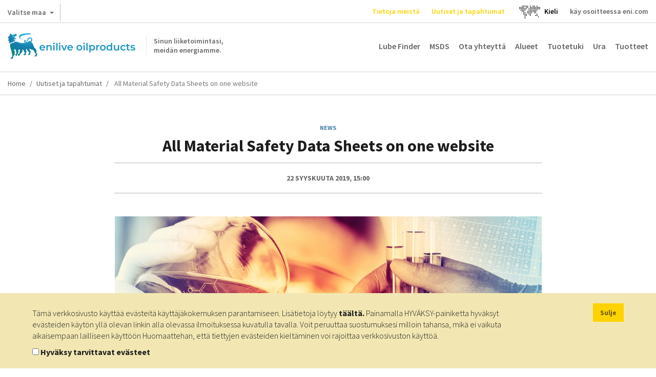

--- FILE ---
content_type: text/html; charset=UTF-8
request_url: https://oilproducts.eni.com/fi_FI/Uutiset-ja-tapahtumat/all-material-safety-data-sheets-on-one-website
body_size: 8938
content:

<!DOCTYPE html>
<html lang="fi">
    <head>
    	<meta http-equiv="content-language" content="fi-fi" />
	    <meta name="viewport" content="user-scalable=no, initial-scale=1, width=device-width, maximum-scale=1" />
        <meta charset="UTF-8" />
        <title>All Material Safety Data Sheets on one website | Enilive oilproducts</title>
        <meta name="robots" content="index, follow" />
<meta name="description" content="The Material Safety Data Sheets of Eni products are made available to all" />
<meta name="keywords" content="Material Safety Data Sheets" />
<meta http-equiv="Content-Type" content="text/html; charset=utf-8" />
<meta charset="UTF-8" />
<meta property="og:title" content="All Material Safety Data Sheets on one website" />
<meta property="og:description" content="The Material Safety Data Sheets of Eni products are made available to all" />

        
        
        
<script type="application/ld+json">
    {
    "@context":"http://schema.org",
    "@type":"BreadcrumbList",
    "itemListElement":
        [
            {
                "@type":"ListItem",
                "position":1,
                "item":{
                    "@id":"https://oilproducts.eni.com/fi_FI/Uutiset-ja-tapahtumat",
                    "name":"Uutiset ja tapahtumat"
                }
            }
,
            {
                "@type":"ListItem",
                "position":2,
                "item":{
                    "@id":"https://oilproducts.eni.com/fi_FI/Uutiset-ja-tapahtumat/all-material-safety-data-sheets-on-one-website",
                    "name":"All material safety data sheets on one website"
                }
            }
]
    }
</script>

				
		
				
        				 
			<meta name="google-site-verification" content="X9AnoL8V3L6we4-A8PR4oQwseGXox5o7LW_4VXfbPvc" />
			
			<!-- Google Tag Manager -->
            <script>(function(w,d,s,l,i){w[l]=w[l]||[];w[l].push({'gtm.start':
            new Date().getTime(),event:'gtm.js'});var f=d.getElementsByTagName(s)[0],
            j=d.createElement(s),dl=l!='dataLayer'?'&l='+l:'';j.async=true;j.src=
            'https://www.googletagmanager.com/gtm.js?id='+i+dl;f.parentNode.insertBefore(j,f);
            })(window,document,'script','dataLayer','GTM-T9VHRJ9');
			</script>
            <!-- End Google Tag Manager -->
			<!-- Activity name for this tag: Eni nl_BX -->
						<!-- End Activity name for this tag: Eni nl_BX -->
				

                                    <link rel="stylesheet" href="/css/app.css" />
            
        
        
		<link href='https://fonts.googleapis.com/css2?family=Source+Sans+Pro:ital,wght@0,200;0,300;0,400;0,600;0,700;0,900;1,200;1,300;1,400;1,600;1,700;1,900&display=swap' rel='stylesheet'>
			        <link rel="icon" type="image/x-icon" href="/favicon.ico" />
			
                                                                 <script type="text/javascript" src="/js/7ca490f.js"></script>
                                            
    </head>

    <body>

		    		<!-- Google Tag Manager (noscript) -->
            <noscript><iframe src="https://www.googletagmanager.com/ns.html?id=GTM-T9VHRJ9"
            height="0" width="0" style="display:none;visibility:hidden"></iframe></noscript>
            <!-- End Google Tag Manager (noscript) -->
			<!-- Activity name for this tag: Eni nl_BX -->
						<!-- End Activity name for this tag: Eni nl_BX -->
				
		
                    <header>
									<div class="row upper">
	
    <div id="country-select">
	<div class="dropdown">
		<button class="btn btn-default dropdown-toggle" type="button" id="country-select-dropdown-button" data-toggle="dropdown" aria-haspopup="true" aria-expanded="true">
			Valitse maa <span class="caret">&nbsp;</span>
		</button>

		<ul class="dropdown-menu" aria-labelledby="country-select-dropdown-button">
			            	<li>
                                            <span> Valitse maa </span>
                                	</li>
                        	<li>
                                		<a title="Itävalta" href="https://www.eni.com/de_AT/home.html"  target="_blank" >
            	    Itävalta
            		</a>
                                	</li>
                        	<li>
                                		<a title="Belgia" href="https://eni.com/en-IT/global-presence/eurasia/belgium.html"  target="_blank" >
            	    Belgia
            		</a>
                                	</li>
                        	<li>
                                		<a title="Kiina" href="https://www.eni.com/cn_CN/home.html"  target="_blank" >
            	    Kiina
            		</a>
                                	</li>
                        	<li>
                                		<a title="Ranska" href="https://www.eni.com/fr_FR/home.html"  target="_blank" >
            	    Ranska
            		</a>
                                	</li>
                        	<li>
                                		<a title="Saksa" href="https://www.eni.com/de_DE/home.page"  target="_blank" >
            	    Saksa
            		</a>
                                	</li>
                        	<li>
                                		<a title="Hollanti" href="https://eni.com/en-IT/global-presence/eurasia/netherlands.html"  target="_blank" >
            	    Hollanti
            		</a>
                                	</li>
                        	<li>
                                		<a title="Venäjä" href="https://www.eni.com/en_RU/home.html"  target="_blank" >
            	    Venäjä
            		</a>
                                	</li>
                        	<li>
                                		<a title="Espanja" href="https://oilproducts.eni.com/es_ES/"  target="_blank" >
            	    Espanja
            		</a>
                                	</li>
                        	<li>
                                		<a title="Sveitsi" href="https://www.enistation.ch/fr-CH/home.page"  target="_blank" >
            	    Sveitsi
            		</a>
                                	</li>
                        	<li>
                                            <span> Sivustot matkailijoille </span>
                                	</li>
                        	<li>
                                		<a title="Itävalta" href="https://www.enistation.at/"  target="_blank" >
            	    Itävalta
            		</a>
                                	</li>
                        	<li>
                                		<a title="Ranska" href="https://www.enistation.fr/"  target="_blank" >
            	    Ranska
            		</a>
                                	</li>
                        	<li>
                                		<a title="Saksa" href="https://www.agipstation.de/"  target="_blank" >
            	    Saksa
            		</a>
                                	</li>
                        	<li>
                                		<a title="Sveitsi" href="https://www.enistation.ch/fr-CH/home.page"  target="_blank" >
            	    Sveitsi
            		</a>
                                	</li>
            		</ul>
	</div>
</div>
	
	<em></em>

	<nav class="secondary">
        <ul>

            	<li><a title="Tietoja meistä" href="/fi_FI/tietoja-meista"  class="ylw"  >Tietoja meistä</a></li>
	<li><a title="Uutiset ja tapahtumat" href="/fi_FI/Uutiset-ja-tapahtumat"  class="ylw"  >Uutiset ja tapahtumat</a></li>
  
              
            	<li id="language-select">
        <a href="#" data-toggle="modal" data-target="#countryModal" title="">
							<img class="lang-world" src="/img/mondo.svg" alt="choose you language"/>
					</a>
    </li>
	<li id="language-select-map" style="margin: auto;">
        <a href="#" data-toggle="modal" data-target="#countryModal" style="color: black;">
							<p>Kieli<p>
					</a>
    </li>
	

    
            <li>
                <a target="_blank" href="http://eni.com">käy osoitteessa eni.com</a>
            </li>
        </ul>
	</nav>
</div>
				
								    <div class="row middle">

	<span id="show-mobile-menu" class="icon">&nbsp;</span>
	<div class="mobile-language-select">
			<li id="language-select">
        <a href="#" data-toggle="modal" data-target="#countryModal" title="">
							<img class="lang-world" src="/img/mondo.svg" alt="choose you language"/>
					</a>
    </li>
	<li id="language-select-map" style="margin: auto;">
        <a href="#" data-toggle="modal" data-target="#countryModal" style="color: black;">
							<p>Kieli<p>
					</a>
    </li>
	

	</div>
    <h5 class="logoh1 logo-fi_FI">
        <a title="" href="/fi_FI/">
            <span>Sinun liiketoimintasi, <br />  meidän energiamme.</span>
        </a>
        Enilive oilproducts
    </h5>

    <nav class="main">
	<ul>
        		 
    		<li><a title="Lube Finder" href="https://eni-ita.lubricantadvisor.com/default.aspx?lang=fin" class=""  target="_blank" >Lube Finder</a></li>
    	        		 
    		<li><a title="MSDS" href="https://portalemsds.eni.com" class=""  target="_blank" >MSDS</a></li>
    	        		 
    		<li><a title="Ota yhteyttä" href="/fi_FI/Ota-yhteytt%C3%A4" class="" >Ota yhteyttä</a></li>
    	        		 
    		<li><a title="Alueet" href="/fi_FI/Alueet" class="" >Alueet</a></li>
    	        		 
    		<li><a title="Tuotetuki" href="/fi_FI/tuotetuki" class="" >Tuotetuki</a></li>
    	        		 
    		<li><a title="Ura" href="/fi_FI/ura" class="" >Ura</a></li>
    	        	    	    <li>
        		<span class="products-menu-toggle" title="" href="#">Tuotteet</span>    
        	    
<div class="products-menu-wrapper products-menu-wrapper-set-height">
    <span class="icon icon-triangle">&nbsp;</span>
	<div class="products-menu">
    
        <div class="link back">
            <span class="icon">&nbsp;</span>
    
            <a title="" href="">Palaa takaisin</a>
        </div>
                                                    
    	<div class="link">
    		<a title="" href="/fi_FI/Tuotteet">Siirry tuotteisiin</a>
    	</div>
    
        <ul>
                    
                    <li>
            
            	                    <div>
                    	<a href="/fi_FI/Tuotteet/lisaaineet">Siirry kohteeseen Lisäaineet</a>
    		            <span class="icon">&nbsp;</span>
                    </div>
                                
            	<div>
                    <a href="/fi_FI/Tuotteet/lisaaineet"  >Lisäaineet</a>
                    <span class="icon">&nbsp;</span>
                </div>    
                   
                                            <ul>
                                    
                    <li>
            
            	                
            	<div>
                    <a href="/fi_FI/Tuotteet/lisaaineet/komponentit"  >Komponentit</a>
                    <span class="icon">&nbsp;</span>
                </div>    
                   
                                            <ul>
                                    
                            
                
        
                
        
                
    
        
                
        
                            
                
        
                
        
                
    
        
                
        
                            
                
        
                
        
                
    
        
                
        
                            
                
    
        
                
        
                            
                
    
        
                
    
                        </ul>
                                   
            </li>
            
                
        
                    <li>
            
            	                
            	<div>
                    <a href="/fi_FI/Tuotteet/lisaaineet/lisaainepaketit"  >Lisäainepaketit</a>
                    <span class="icon">&nbsp;</span>
                </div>    
                   
                                            <ul>
                                    
                            
                
        
                
        
                
        
                
        
                
        
                
        
                
    
        
                
        
                            
                
    
        
                
        
                            
                
    
        
                
    
                        </ul>
                                   
            </li>
            
                
    
                        </ul>
                                   
            </li>
            
                
        
                    <li>
            
            	                    <div>
                    	<a href="/fi_FI/Tuotteet/voiteluaineet">Siirry kohteeseen Voiteluaineet</a>
    		            <span class="icon">&nbsp;</span>
                    </div>
                                
            	<div>
                    <a href="/fi_FI/Tuotteet/voiteluaineet"  >Voiteluaineet</a>
                    <span class="icon">&nbsp;</span>
                </div>    
                   
                                            <ul>
                                    
                    <li>
            
            	                
            	<div>
                    <a href="/fi_FI/Tuotteet/voiteluaineet/jaatymisenestonesteet"  >Jäätymisenestonesteet</a>
                    <span class="icon">&nbsp;</span>
                </div>    
                   
                                            <ul>
                                    
                            
                
    
        
                
        
                            
                
    
        
                
        
                            
                
    
        
                
        
                            
                
    
        
                
    
                        </ul>
                                   
            </li>
            
                
        
                    <li>
            
            	                
            	<div>
                    <a href="/fi_FI/Tuotteet/voiteluaineet/porausnesteet"  >Porausnesteet</a>
                    <span class="icon">&nbsp;</span>
                </div>    
                   
                                            <ul>
                                    
                            
                
    
        
                
    
                        </ul>
                                   
            </li>
            
                
        
                    <li>
            
            	                
            	<div>
                    <a href="/fi_FI/Tuotteet/voiteluaineet/kiertooljyt"  >Kiertoöljyt</a>
                    <span class="icon">&nbsp;</span>
                </div>    
                   
                                            <ul>
                                    
                            
                
    
        
                
    
                        </ul>
                                   
            </li>
            
                
        
                    <li>
            
            	                
            	<div>
                    <a href="/fi_FI/Tuotteet/voiteluaineet/kompressorioljyt"  >Kompressoriöljyt</a>
                    <span class="icon">&nbsp;</span>
                </div>    
                   
                                            <ul>
                                    
                            
                
        
                
        
                
        
                
        
                
    
        
                
        
                            
                
        
                
        
                
    
        
                
    
                        </ul>
                                   
            </li>
            
                
        
                    <li>
            
            	                
            	<div>
                    <a href="/fi_FI/Tuotteet/voiteluaineet/hydraulioljyt"  >Hydrauliöljyt</a>
                    <span class="icon">&nbsp;</span>
                </div>    
                   
                                            <ul>
                                    
                            
                
        
                
        
                
        
                
        
                
        
                
    
        
                
        
                            
                
        
                
        
                
    
        
                
    
                        </ul>
                                   
            </li>
            
                
        
                    <li>
            
            	                
            	<div>
                    <a href="/fi_FI/Tuotteet/voiteluaineet/ketjuoljyt"  >Ketjuöljyt</a>
                    <span class="icon">&nbsp;</span>
                </div>    
                   
                                            <ul>
                                    
                            
                
        
                
        
                
    
        
                
    
                        </ul>
                                   
            </li>
            
                
        
                    <li>
            
            	                
            	<div>
                    <a href="/fi_FI/Tuotteet/voiteluaineet/liukukiskooljyt"  >Liukukiskoöljyt</a>
                    <span class="icon">&nbsp;</span>
                </div>    
                   
                                            <ul>
                                    
                            
                
    
        
                
        
                            
                
    
        
                
    
                        </ul>
                                   
            </li>
            
                
        
                    <li>
            
            	                
            	<div>
                    <a href="/fi_FI/Tuotteet/voiteluaineet/metallintyosto-oljyt"  >Metallintyöstö-öljyt</a>
                    <span class="icon">&nbsp;</span>
                </div>    
                   
                                            <ul>
                                    
                            
                
        
                
        
                
    
        
                
    
                        </ul>
                                   
            </li>
            
                
        
                    <li>
            
            	                
            	<div>
                    <a href="/fi_FI/Tuotteet/voiteluaineet/moottorioljyt"  >Moottoriöljyt</a>
                    <span class="icon">&nbsp;</span>
                </div>    
                   
                                            <ul>
                                    
                            
                
        
                
        
                
        
                
        
                
    
        
                
        
                            
                
        
                
    
        
                
        
                            
                
        
                
        
                
    
        
                
        
                            
                
        
                
        
                
        
                
        
                
    
        
                
        
                            
                
        
                
    
        
                
        
                            
                
    
        
                
        
                            
                
        
                
        
                
    
        
                
    
                        </ul>
                                   
            </li>
            
                
        
                    <li>
            
            	                
            	<div>
                    <a href="/fi_FI/Tuotteet/voiteluaineet/vaihteiston-oljyt"  >Vaihteiston öljyt</a>
                    <span class="icon">&nbsp;</span>
                </div>    
                   
                                            <ul>
                                    
                            
                
    
        
                
        
                            
                
    
        
                
    
                        </ul>
                                   
            </li>
            
                
        
                    <li>
            
            	                
            	<div>
                    <a href="/fi_FI/Tuotteet/voiteluaineet/bensiinin-lisaaineet"  >Bensiinin lisäaineet</a>
                    <span class="icon">&nbsp;</span>
                </div>    
                   
                                            <ul>
                                    
                            
                
    
        
                
    
                        </ul>
                                   
            </li>
            
                
        
                    <li>
            
            	                
            	<div>
                    <a href="/fi_FI/Tuotteet/voiteluaineet/jarrunesteet"  >Jarrunesteet</a>
                    <span class="icon">&nbsp;</span>
                </div>    
                   
                                            <ul>
                                    
                            
                
    
        
                
        
                            
                
    
        
                
        
                            
                
    
        
                
        
                            
                
    
        
                
    
                        </ul>
                                   
            </li>
            
                
        
                    <li>
            
            	                
            	<div>
                    <a href="/fi_FI/Tuotteet/voiteluaineet/rautatien-moottorioljyt"  >Rautatien moottoriöljyt</a>
                    <span class="icon">&nbsp;</span>
                </div>    
                   
                                            <ul>
                                    
                            
                
    
        
                
    
                        </ul>
                                   
            </li>
            
                
        
                    <li>
            
            	                
            	<div>
                    <a href="/fi_FI/Tuotteet/voiteluaineet/oljyt-kosteudelle-altistetulle-koneistolle"  >Öljyt kosteudelle altistetulle koneistolle</a>
                    <span class="icon">&nbsp;</span>
                </div>    
                   
                                            <ul>
                                    
                            
                
    
        
                
    
                        </ul>
                                   
            </li>
            
                
        
                    <li>
            
            	                
            	<div>
                    <a href="/fi_FI/Tuotteet/voiteluaineet/prosessioljyt"  >Prosessiöljyt</a>
                    <span class="icon">&nbsp;</span>
                </div>    
                   
                                            <ul>
                                    
                            
                
    
        
                
    
                        </ul>
                                   
            </li>
            
                
        
                    <li>
            
            	                
            	<div>
                    <a href="/fi_FI/Tuotteet/voiteluaineet/ruostumisen-ehkaisyoljyt"  >Ruostumisen ehkäisyöljyt</a>
                    <span class="icon">&nbsp;</span>
                </div>    
                   
                                            <ul>
                                    
                            
                
        
                
    
        
                
    
                        </ul>
                                   
            </li>
            
                
        
                    <li>
            
            	                
            	<div>
                    <a href="/fi_FI/Tuotteet/voiteluaineet/leikkausoljy"  >Leikkausöljy</a>
                    <span class="icon">&nbsp;</span>
                </div>    
                   
                                            <ul>
                                    
                            
                
        
                
    
        
                
    
                        </ul>
                                   
            </li>
            
                
        
                    <li>
            
            	                
            	<div>
                    <a href="/fi_FI/Tuotteet/voiteluaineet/liikkumattomat-kaasumoottorioljyt"  >Liikkumattomat kaasumoottoriöljyt</a>
                    <span class="icon">&nbsp;</span>
                </div>    
                   
                                            <ul>
                                    
                            
                
        
                
        
                
    
        
                
    
                        </ul>
                                   
            </li>
            
                
        
                    <li>
            
            	                
            	<div>
                    <a href="/fi_FI/Tuotteet/voiteluaineet/vaihdeoljyt"  >Vaihdeöljyt</a>
                    <span class="icon">&nbsp;</span>
                </div>    
                   
                                            <ul>
                                    
                            
                
        
                
        
                
    
        
                
        
                            
                
        
                
    
        
                
    
                        </ul>
                                   
            </li>
            
                
        
                    <li>
            
            	                
            	<div>
                    <a href="/fi_FI/Tuotteet/voiteluaineet/tekstiilialan-koneoljyt"  >Tekstiilialan koneöljyt</a>
                    <span class="icon">&nbsp;</span>
                </div>    
                   
                                            <ul>
                                    
                            
                
        
                
    
        
                
    
                        </ul>
                                   
            </li>
            
                
        
                    <li>
            
            	                
            	<div>
                    <a href="/fi_FI/Tuotteet/voiteluaineet/turbiinioljyt"  >Turbiiniöljyt</a>
                    <span class="icon">&nbsp;</span>
                </div>    
                   
                                            <ul>
                                    
                            
                
        
                
    
        
                
        
                            
                
        
                
    
        
                
    
                        </ul>
                                   
            </li>
            
                
        
                    <li>
            
            	                
            	<div>
                    <a href="/fi_FI/Tuotteet/voiteluaineet/automaattivaihteiston-oljyt"  >Automaattivaihteiston öljyt</a>
                    <span class="icon">&nbsp;</span>
                </div>    
                   
                                            <ul>
                                    
                            
                
    
        
                
        
                            
                
    
        
                
    
                        </ul>
                                   
            </li>
            
                
        
                    <li>
            
            	                
            	<div>
                    <a href="/fi_FI/Tuotteet/voiteluaineet/manuaalisen-vaihteiston-oljyt"  >Manuaalisen vaihteiston öljyt</a>
                    <span class="icon">&nbsp;</span>
                </div>    
                   
                                            <ul>
                                    
                            
                
    
        
                
    
                        </ul>
                                   
            </li>
            
                
        
                    <li>
            
            	                
            	<div>
                    <a href="/fi_FI/Tuotteet/voiteluaineet/manuaalisen-vaihteiston-oljyt-ja-differentiaalioljyt"  >Manuaalisen vaihteiston öljyt ja differentiaaliöljyt</a>
                    <span class="icon">&nbsp;</span>
                </div>    
                   
                                            <ul>
                                    
                            
                
    
        
                
        
                            
                
    
        
                
    
                        </ul>
                                   
            </li>
            
                
        
                    <li>
            
            	                
            	<div>
                    <a href="/fi_FI/Tuotteet/voiteluaineet/vaihteiston-ja-invertterin-oljyt"  >Vaihteiston ja invertterin öljyt</a>
                    <span class="icon">&nbsp;</span>
                </div>    
                   
                                            <ul>
                                    
                            
                
    
        
                
    
                        </ul>
                                   
            </li>
            
                
        
                    <li>
            
            	                
            	<div>
                    <a href="/fi_FI/Tuotteet/voiteluaineet/rasvat"  >Rasvat</a>
                    <span class="icon">&nbsp;</span>
                </div>    
                   
                                            <ul>
                                    
                            
                
        
                
        
                
    
        
                
        
                            
                
        
                
        
                
    
        
                
        
                            
                
        
                
        
                
    
        
                
        
                            
                
        
                
        
                
        
                
        
                
        
                
        
                
    
        
                
        
                            
                
        
                
        
                
        
                
    
        
                
    
                        </ul>
                                   
            </li>
            
                
        
                    <li>
            
            	                
            	<div>
                    <a href="/fi_FI/Tuotteet/voiteluaineet/haarukkatrukkien-ja-iskunvaimentimien-oljyt"  >Haarukkatrukkien ja iskunvaimentimien öljyt</a>
                    <span class="icon">&nbsp;</span>
                </div>    
                   
                                            <ul>
                                    
                            
                
    
        
                
    
                        </ul>
                                   
            </li>
            
                
        
                    <li>
            
            	                
            	<div>
                    <a href="/fi_FI/Tuotteet/voiteluaineet/lammonkasittelyoljyt"  >Lämmönkäsittelyöljyt</a>
                    <span class="icon">&nbsp;</span>
                </div>    
                   
                                            <ul>
                                    
                            
                
    
        
                
    
                        </ul>
                                   
            </li>
            
                
        
                    <li>
            
            	                
            	<div>
                    <a href="/fi_FI/Tuotteet/voiteluaineet/lammonsiirtooljyt"  >Lämmönsiirtoöljyt</a>
                    <span class="icon">&nbsp;</span>
                </div>    
                   
                                            <ul>
                                    
                            
                
        
                
    
        
                
        
                            
                
    
        
                
    
                        </ul>
                                   
            </li>
            
                
        
                    <li>
            
            	                
            	<div>
                    <a href="/fi_FI/Tuotteet/voiteluaineet/valkooljyt"  >Valkoöljyt</a>
                    <span class="icon">&nbsp;</span>
                </div>    
                   
                                            <ul>
                                    
                            
                
        
                
    
        
                
    
                        </ul>
                                   
            </li>
            
                
        
                    <li>
            
            	                
            	<div>
                    <a href="/fi_FI/Tuotteet/voiteluaineet/muuntajaoljyt"  >Muuntajaöljyt</a>
                    <span class="icon">&nbsp;</span>
                </div>    
                   
                                            <ul>
                                    
                            
                
    
        
                
        
                            
                
    
        
                
    
                        </ul>
                                   
            </li>
            
                
        
                    <li>
            
            	                
            	<div>
                    <a href="/fi_FI/Tuotteet/voiteluaineet/elintarvikekayttoon-tarkoitetut-oljyt"  >Elintarvikekäyttöön tarkoitetut öljyt</a>
                    <span class="icon">&nbsp;</span>
                </div>    
                   
                                            <ul>
                                    
                            
                
        
                
        
                
        
                
        
                
        
                
    
        
                
    
                        </ul>
                                   
            </li>
            
                
    
                        </ul>
                                   
            </li>
            
                
    
        </ul>
        
    </div>

</div>


				
    	    </li>      
   		    	</ul>
</nav>
  
    
    <nav class="main-mobile">
    <ul>
                    	 
        		<li><a title="Tietoja meistä" href="/fi_FI/tietoja-meista"  class="ylw" >Tietoja meistä</a></li>
                                	 
        		<li><a title="Uutiset ja tapahtumat" href="/fi_FI/Uutiset-ja-tapahtumat"  class="ylw" >Uutiset ja tapahtumat</a></li>
                                	 
        		<li><a title="Lube Finder" href="https://eni-ita.lubricantadvisor.com/default.aspx?lang=fin" >Lube Finder</a></li>
                                	 
        		<li><a title="Product support" href="/fi_FI/tuotetuki" >Product support</a></li>
                                	 
        		<li><a title="" href="https://portalemsds.eni.com/" ></a></li>
                                	 
        		<li><a title="Ota yhteyttä" href="/fi_FI/Ota-yhteytt%C3%A4" >Ota yhteyttä</a></li>
                                	 
        		<li><a title="Alueet" href="/fi_FI/Alueet" >Alueet</a></li>
                                	 
        		<li><a title="Tuotetuki" href="/fi_FI/tuotetuki" >Tuotetuki</a></li>
                                            	<li>
            		<a class="products-menu-toggle" title="" href="#">Tuotteet <span class="icon">&nbsp;</span></a>    
            	    
<div class="products-menu-wrapper">
    <div class="products-menu">
    
        <div class="link back">
            <a title="" href="">Palaa takaisin  <span class="icon">&nbsp;</span></a>
        </div>
                                                    
    	<div class="link">
    		<a title="" href="/fi_FI/Tuotteet">Siirry tuotteisiin <span class="icon">&nbsp;</span></a>
    	</div>
    
        <ul>
                    
                    <li>
            
            	                    <div>
                    	<a href="/fi_FI/Tuotteet/lisaaineet">Siirry kohteeseen Lisäaineet <span class="icon">&nbsp;</span></a>
                    </div>
                                
            	<div>
                    <a href="/fi_FI/Tuotteet/lisaaineet"  >Lisäaineet <span class="icon">&nbsp;</span></a>
                </div>    
                   
                                            <ul>
                                    
                    <li>
            
            	                
            	<div>
                    <a href="/fi_FI/Tuotteet/lisaaineet/komponentit"  >Komponentit <span class="icon">&nbsp;</span></a>
                </div>    
                   
                                            <ul>
                                    
                            
                
        
                
        
                
    
        
                
        
                            
                
        
                
        
                
    
        
                
        
                            
                
        
                
        
                
    
        
                
        
                            
                
    
        
                
        
                            
                
    
        
                
    
                        </ul>
                                   
            </li>
            
                
        
                    <li>
            
            	                
            	<div>
                    <a href="/fi_FI/Tuotteet/lisaaineet/lisaainepaketit"  >Lisäainepaketit <span class="icon">&nbsp;</span></a>
                </div>    
                   
                                            <ul>
                                    
                            
                
        
                
        
                
        
                
        
                
        
                
        
                
    
        
                
        
                            
                
    
        
                
        
                            
                
    
        
                
    
                        </ul>
                                   
            </li>
            
                
    
                        </ul>
                                   
            </li>
            
                
        
                    <li>
            
            	                    <div>
                    	<a href="/fi_FI/Tuotteet/voiteluaineet">Siirry kohteeseen Voiteluaineet <span class="icon">&nbsp;</span></a>
                    </div>
                                
            	<div>
                    <a href="/fi_FI/Tuotteet/voiteluaineet"  >Voiteluaineet <span class="icon">&nbsp;</span></a>
                </div>    
                   
                                            <ul>
                                    
                    <li>
            
            	                
            	<div>
                    <a href="/fi_FI/Tuotteet/voiteluaineet/jaatymisenestonesteet"  >Jäätymisenestonesteet <span class="icon">&nbsp;</span></a>
                </div>    
                   
                                            <ul>
                                    
                            
                
    
        
                
        
                            
                
    
        
                
        
                            
                
    
        
                
        
                            
                
    
        
                
    
                        </ul>
                                   
            </li>
            
                
        
                    <li>
            
            	                
            	<div>
                    <a href="/fi_FI/Tuotteet/voiteluaineet/porausnesteet"  >Porausnesteet <span class="icon">&nbsp;</span></a>
                </div>    
                   
                                            <ul>
                                    
                            
                
    
        
                
    
                        </ul>
                                   
            </li>
            
                
        
                    <li>
            
            	                
            	<div>
                    <a href="/fi_FI/Tuotteet/voiteluaineet/kiertooljyt"  >Kiertoöljyt <span class="icon">&nbsp;</span></a>
                </div>    
                   
                                            <ul>
                                    
                            
                
    
        
                
    
                        </ul>
                                   
            </li>
            
                
        
                    <li>
            
            	                
            	<div>
                    <a href="/fi_FI/Tuotteet/voiteluaineet/kompressorioljyt"  >Kompressoriöljyt <span class="icon">&nbsp;</span></a>
                </div>    
                   
                                            <ul>
                                    
                            
                
        
                
        
                
        
                
        
                
    
        
                
        
                            
                
        
                
        
                
    
        
                
    
                        </ul>
                                   
            </li>
            
                
        
                    <li>
            
            	                
            	<div>
                    <a href="/fi_FI/Tuotteet/voiteluaineet/hydraulioljyt"  >Hydrauliöljyt <span class="icon">&nbsp;</span></a>
                </div>    
                   
                                            <ul>
                                    
                            
                
        
                
        
                
        
                
        
                
        
                
    
        
                
        
                            
                
        
                
        
                
    
        
                
    
                        </ul>
                                   
            </li>
            
                
        
                    <li>
            
            	                
            	<div>
                    <a href="/fi_FI/Tuotteet/voiteluaineet/ketjuoljyt"  >Ketjuöljyt <span class="icon">&nbsp;</span></a>
                </div>    
                   
                                            <ul>
                                    
                            
                
        
                
        
                
    
        
                
    
                        </ul>
                                   
            </li>
            
                
        
                    <li>
            
            	                
            	<div>
                    <a href="/fi_FI/Tuotteet/voiteluaineet/liukukiskooljyt"  >Liukukiskoöljyt <span class="icon">&nbsp;</span></a>
                </div>    
                   
                                            <ul>
                                    
                            
                
    
        
                
        
                            
                
    
        
                
    
                        </ul>
                                   
            </li>
            
                
        
                    <li>
            
            	                
            	<div>
                    <a href="/fi_FI/Tuotteet/voiteluaineet/metallintyosto-oljyt"  >Metallintyöstö-öljyt <span class="icon">&nbsp;</span></a>
                </div>    
                   
                                            <ul>
                                    
                            
                
        
                
        
                
    
        
                
    
                        </ul>
                                   
            </li>
            
                
        
                    <li>
            
            	                
            	<div>
                    <a href="/fi_FI/Tuotteet/voiteluaineet/moottorioljyt"  >Moottoriöljyt <span class="icon">&nbsp;</span></a>
                </div>    
                   
                                            <ul>
                                    
                            
                
        
                
        
                
        
                
        
                
    
        
                
        
                            
                
        
                
    
        
                
        
                            
                
        
                
        
                
    
        
                
        
                            
                
        
                
        
                
        
                
        
                
    
        
                
        
                            
                
        
                
    
        
                
        
                            
                
    
        
                
        
                            
                
        
                
        
                
    
        
                
    
                        </ul>
                                   
            </li>
            
                
        
                    <li>
            
            	                
            	<div>
                    <a href="/fi_FI/Tuotteet/voiteluaineet/vaihteiston-oljyt"  >Vaihteiston öljyt <span class="icon">&nbsp;</span></a>
                </div>    
                   
                                            <ul>
                                    
                            
                
    
        
                
        
                            
                
    
        
                
    
                        </ul>
                                   
            </li>
            
                
        
                    <li>
            
            	                
            	<div>
                    <a href="/fi_FI/Tuotteet/voiteluaineet/bensiinin-lisaaineet"  >Bensiinin lisäaineet <span class="icon">&nbsp;</span></a>
                </div>    
                   
                                            <ul>
                                    
                            
                
    
        
                
    
                        </ul>
                                   
            </li>
            
                
        
                    <li>
            
            	                
            	<div>
                    <a href="/fi_FI/Tuotteet/voiteluaineet/jarrunesteet"  >Jarrunesteet <span class="icon">&nbsp;</span></a>
                </div>    
                   
                                            <ul>
                                    
                            
                
    
        
                
        
                            
                
    
        
                
        
                            
                
    
        
                
        
                            
                
    
        
                
    
                        </ul>
                                   
            </li>
            
                
        
                    <li>
            
            	                
            	<div>
                    <a href="/fi_FI/Tuotteet/voiteluaineet/rautatien-moottorioljyt"  >Rautatien moottoriöljyt <span class="icon">&nbsp;</span></a>
                </div>    
                   
                                            <ul>
                                    
                            
                
    
        
                
    
                        </ul>
                                   
            </li>
            
                
        
                    <li>
            
            	                
            	<div>
                    <a href="/fi_FI/Tuotteet/voiteluaineet/oljyt-kosteudelle-altistetulle-koneistolle"  >Öljyt kosteudelle altistetulle koneistolle <span class="icon">&nbsp;</span></a>
                </div>    
                   
                                            <ul>
                                    
                            
                
    
        
                
    
                        </ul>
                                   
            </li>
            
                
        
                    <li>
            
            	                
            	<div>
                    <a href="/fi_FI/Tuotteet/voiteluaineet/prosessioljyt"  >Prosessiöljyt <span class="icon">&nbsp;</span></a>
                </div>    
                   
                                            <ul>
                                    
                            
                
    
        
                
    
                        </ul>
                                   
            </li>
            
                
        
                    <li>
            
            	                
            	<div>
                    <a href="/fi_FI/Tuotteet/voiteluaineet/ruostumisen-ehkaisyoljyt"  >Ruostumisen ehkäisyöljyt <span class="icon">&nbsp;</span></a>
                </div>    
                   
                                            <ul>
                                    
                            
                
        
                
    
        
                
    
                        </ul>
                                   
            </li>
            
                
        
                    <li>
            
            	                
            	<div>
                    <a href="/fi_FI/Tuotteet/voiteluaineet/leikkausoljy"  >Leikkausöljy <span class="icon">&nbsp;</span></a>
                </div>    
                   
                                            <ul>
                                    
                            
                
        
                
    
        
                
    
                        </ul>
                                   
            </li>
            
                
        
                    <li>
            
            	                
            	<div>
                    <a href="/fi_FI/Tuotteet/voiteluaineet/liikkumattomat-kaasumoottorioljyt"  >Liikkumattomat kaasumoottoriöljyt <span class="icon">&nbsp;</span></a>
                </div>    
                   
                                            <ul>
                                    
                            
                
        
                
        
                
    
        
                
    
                        </ul>
                                   
            </li>
            
                
        
                    <li>
            
            	                
            	<div>
                    <a href="/fi_FI/Tuotteet/voiteluaineet/vaihdeoljyt"  >Vaihdeöljyt <span class="icon">&nbsp;</span></a>
                </div>    
                   
                                            <ul>
                                    
                            
                
        
                
        
                
    
        
                
        
                            
                
        
                
    
        
                
    
                        </ul>
                                   
            </li>
            
                
        
                    <li>
            
            	                
            	<div>
                    <a href="/fi_FI/Tuotteet/voiteluaineet/tekstiilialan-koneoljyt"  >Tekstiilialan koneöljyt <span class="icon">&nbsp;</span></a>
                </div>    
                   
                                            <ul>
                                    
                            
                
        
                
    
        
                
    
                        </ul>
                                   
            </li>
            
                
        
                    <li>
            
            	                
            	<div>
                    <a href="/fi_FI/Tuotteet/voiteluaineet/turbiinioljyt"  >Turbiiniöljyt <span class="icon">&nbsp;</span></a>
                </div>    
                   
                                            <ul>
                                    
                            
                
        
                
    
        
                
        
                            
                
        
                
    
        
                
    
                        </ul>
                                   
            </li>
            
                
        
                    <li>
            
            	                
            	<div>
                    <a href="/fi_FI/Tuotteet/voiteluaineet/automaattivaihteiston-oljyt"  >Automaattivaihteiston öljyt <span class="icon">&nbsp;</span></a>
                </div>    
                   
                                            <ul>
                                    
                            
                
    
        
                
        
                            
                
    
        
                
    
                        </ul>
                                   
            </li>
            
                
        
                    <li>
            
            	                
            	<div>
                    <a href="/fi_FI/Tuotteet/voiteluaineet/manuaalisen-vaihteiston-oljyt"  >Manuaalisen vaihteiston öljyt <span class="icon">&nbsp;</span></a>
                </div>    
                   
                                            <ul>
                                    
                            
                
    
        
                
    
                        </ul>
                                   
            </li>
            
                
        
                    <li>
            
            	                
            	<div>
                    <a href="/fi_FI/Tuotteet/voiteluaineet/manuaalisen-vaihteiston-oljyt-ja-differentiaalioljyt"  >Manuaalisen vaihteiston öljyt ja differentiaaliöljyt <span class="icon">&nbsp;</span></a>
                </div>    
                   
                                            <ul>
                                    
                            
                
    
        
                
        
                            
                
    
        
                
    
                        </ul>
                                   
            </li>
            
                
        
                    <li>
            
            	                
            	<div>
                    <a href="/fi_FI/Tuotteet/voiteluaineet/vaihteiston-ja-invertterin-oljyt"  >Vaihteiston ja invertterin öljyt <span class="icon">&nbsp;</span></a>
                </div>    
                   
                                            <ul>
                                    
                            
                
    
        
                
    
                        </ul>
                                   
            </li>
            
                
        
                    <li>
            
            	                
            	<div>
                    <a href="/fi_FI/Tuotteet/voiteluaineet/rasvat"  >Rasvat <span class="icon">&nbsp;</span></a>
                </div>    
                   
                                            <ul>
                                    
                            
                
        
                
        
                
    
        
                
        
                            
                
        
                
        
                
    
        
                
        
                            
                
        
                
        
                
    
        
                
        
                            
                
        
                
        
                
        
                
        
                
        
                
        
                
    
        
                
        
                            
                
        
                
        
                
        
                
    
        
                
    
                        </ul>
                                   
            </li>
            
                
        
                    <li>
            
            	                
            	<div>
                    <a href="/fi_FI/Tuotteet/voiteluaineet/haarukkatrukkien-ja-iskunvaimentimien-oljyt"  >Haarukkatrukkien ja iskunvaimentimien öljyt <span class="icon">&nbsp;</span></a>
                </div>    
                   
                                            <ul>
                                    
                            
                
    
        
                
    
                        </ul>
                                   
            </li>
            
                
        
                    <li>
            
            	                
            	<div>
                    <a href="/fi_FI/Tuotteet/voiteluaineet/lammonkasittelyoljyt"  >Lämmönkäsittelyöljyt <span class="icon">&nbsp;</span></a>
                </div>    
                   
                                            <ul>
                                    
                            
                
    
        
                
    
                        </ul>
                                   
            </li>
            
                
        
                    <li>
            
            	                
            	<div>
                    <a href="/fi_FI/Tuotteet/voiteluaineet/lammonsiirtooljyt"  >Lämmönsiirtoöljyt <span class="icon">&nbsp;</span></a>
                </div>    
                   
                                            <ul>
                                    
                            
                
        
                
    
        
                
        
                            
                
    
        
                
    
                        </ul>
                                   
            </li>
            
                
        
                    <li>
            
            	                
            	<div>
                    <a href="/fi_FI/Tuotteet/voiteluaineet/valkooljyt"  >Valkoöljyt <span class="icon">&nbsp;</span></a>
                </div>    
                   
                                            <ul>
                                    
                            
                
        
                
    
        
                
    
                        </ul>
                                   
            </li>
            
                
        
                    <li>
            
            	                
            	<div>
                    <a href="/fi_FI/Tuotteet/voiteluaineet/muuntajaoljyt"  >Muuntajaöljyt <span class="icon">&nbsp;</span></a>
                </div>    
                   
                                            <ul>
                                    
                            
                
    
        
                
        
                            
                
    
        
                
    
                        </ul>
                                   
            </li>
            
                
        
                    <li>
            
            	                
            	<div>
                    <a href="/fi_FI/Tuotteet/voiteluaineet/elintarvikekayttoon-tarkoitetut-oljyt"  >Elintarvikekäyttöön tarkoitetut öljyt <span class="icon">&nbsp;</span></a>
                </div>    
                   
                                            <ul>
                                    
                            
                
        
                
        
                
        
                
        
                
        
                
    
        
                
    
                        </ul>
                                   
            </li>
            
                
    
                        </ul>
                                   
            </li>
            
                
    
        </ul>
    
    </div>
</div>



				
    	   		</li>  
                                	 
        		<li><a title="Ura" href="/fi_FI/ura" >Ura</a></li>
                    
        <li>
             <a href="http://eni.com">käy osoitteessa <em>eni.com</em></a>
        </li>
    </ul>
</nav>


  
    
</div>


				
				                    
    <ol class="row lower breadcrumb">
    
                                        	<li><a title="Home" href="/fi_FI/">Home</a></li>                	
                                                        	<li><a title="Uutiset ja tapahtumat" href="/fi_FI/Uutiset-ja-tapahtumat">Uutiset ja tapahtumat</a></li>                	
                                                        	<li class="active">
                		                	        All Material Safety Data Sheets on one website
                	                    	</li>
                        
    </ol>

				
            </header>
        
        
		<section class="bg-white">
	        
<div id="main-content" class="container">
	<div class="news level-2 news-detail container-fluid">
		<div class="text-intro">
            <em>News</em>

            <h1>All Material Safety Data Sheets on one website</h1>

            <p class="when">22 syyskuuta 2019, 15:00</p>            
            
		</div>

		<article class="row event-review">
            <div class="text">
                
            </div>

                           <img alt="All Material Safety Data Sheets on one website" title="All Material Safety Data Sheets on one website" src="/uploads/media/default/0001/04/33ab96a31e8bc862d810aa9a22f85c6a72c7be74.jpeg" />  
                        
            <div class="text">
                <strong>Striving for optimum safety is anchored in Eni&#39;s DNA. These core values are also reflected in how the Material Safety Data Sheets of Eni products are made available to all. All documents can be found quickly and easily on one website when they are needed. </strong><br />
&nbsp;<br />
Eni has drawn up a Material Safety Data Sheet in the national language for all its products. All material safety data sheets can be found on one central website: <a href="https://msds.eni.com/AthosSDS/SDS.do?request=SchedeDiSicurezza&amp;a=false&amp;lingua=EN">msds.eni.com</a>. On this site you can choose your language and download the MSDS by entering the trade name or the VIB or SAP code of the Eni product.<br />
&nbsp;<br />
The Material Safety Data Sheet is a structured document containing information about the chemical product and recommendations for its safe use. The document contains all the properties of the product: from the hazards and chemical composition to information on protective equipment, safe use, transport and disposal.<br />
&nbsp;<br />
A Material Safety Data Sheet (MSDS) is always drawn up according to a fixed structure. Various sections discuss, among other things: the manufacturer&#39;s product description and details, safety requirements, chemical composition and measures when first aid is required.<br />
&nbsp;<br />
The MSDS also always provides the specialist medical emergency number in the event of emergencies while working with the chemical product. Setting up the <a href="https://msds.eni.com/AthosSDS/SDS.do?request=SchedeDiSicurezza&amp;a=false&amp;lingua=EN">msds.eni.com</a> website places Eni in line with the REACH regulations for chemicals as prescribed by the European Union since 1991 for the protection of public health and the environment.<br />
<br />
<a href="https://mailchi.mp/fe96017a2602/eni-benelux-newsletter"><img alt="Subscribe for the newsletter Call to Action" src="/uploads/media/default/0001/04/146206b0e334a17b62de9ee5c1c0874bb705f304.jpeg" /></a>
            </div>
            
            <p class="back-to-top">
            	<span class="icon">&nbsp;</span>
                Back to top
            </p>

		</article>
	</div>
</div>

		</section>

                                                            
<section class="banner banner-contacts col-xs-0" style='background-image: url("/bundles/app/img/banner-contacts.jpg")'>
   	<div class="contrast">
        <span class="icon">&nbsp;</span>
        <div class="span-h1">Soita meille, jos tarvitset neuvoja, teknistä apua tai myyntiin liittyvää tukea.</div>
                    <a class="btn-ylw" title="LÖYDÄ TARVITSEMASI YHTEYSTIEDOT" href="/fi_FI/Ota-yhteytt%C3%A4">LÖYDÄ TARVITSEMASI YHTEYSTIEDOT</a>
            </div>
</section>
        
        			<p id="cookie-bar">
    <span class="text">
        Tämä verkkosivusto käyttää evästeitä käyttäjäkokemuksen parantamiseen. Lisätietoja löytyy
        <a title="Cookie Policy" href="/fi_FI/evästekäytäntö">täältä.</a>
        Painamalla HYVÄKSY-painiketta hyväksyt evästeiden käytön yllä olevan linkin alla olevassa ilmoituksessa kuvatulla tavalla. Voit peruuttaa suostumuksesi milloin tahansa, mikä ei vaikuta aikaisempaan lailliseen käyttöön
        Huomaattehan, että tiettyjen evästeiden kieltäminen voi rajoittaa verkkosivuston käyttöä.
        <br>
        <input type="checkbox" class="form-check-input">
        <label class="form-check-label" for="exampleCheck1">Hyväksy tarvittavat evästeet</label>
        <br>
    </span>

    <span class="btn-ylw">Sulje</span>
</p>


        
        			<footer>

    <div class="container">
        <div class="logo logo-fi_FI"></div>
    </div>
    
    <div class="main clearfix">
        <div class="container">
            <div class="col col-md-8 col-sm-12 col-xs-12">
                <p class="row upper">
    				Olemme energiayhtiö. Työskentelemme rakentaaksemme tulevaisuuden, jossa jokainen voi käyttää energiaresursseja tehokkaasti ja kestävästi. Työmme perustuu intohimoon ja innovaatioon, ainutlaatuisiin vahvuuksiimme ja taitoihimme ja henkilökuntamme laatuun. Monipuolisuuden tunnustaminen toimintamme ja organisaatiomme kaikilla osa-alueilla on yksi tärkeimpiä arvojamme. Uskomme pitkäaikaisen kumppanuuden arvoon niiden maiden ja yhteisöjen kanssa, joissa toimimme. Toimimme yli 71 maassa noin 33 000 henkilön voimin.
                </p>
    
                <div class="row middle no-before no-after">
                    <div class="col col-md-5 col-sm-4 col-xs-12 col-no-offset-left">
                        <address>Enilive Benelux B.V.<br />Schouwburgplein 30-34<br />3012 CL Rotterdam<br />Alankomaat</address>
                    </div>
    
                    <div class="col col-md-7 col-sm-4 col-xs-12 col-no-offset-right">
                         
                    </div>
                </div>
    
                <div class="row lower">
                    <div class="col col-no-offset-left">
                        
                    </div>
                </div>
            </div>
    
            <nav class="col col-md-4 col-sm-0">
                <ul>
                    <li class="col col-md-6 odd">
                        <h4>Pääosa</h4>
<ul>
        	<li><a title="Ota yhteyttä" href="/fi_FI/Ota-yhteytt%C3%A4" >Ota yhteyttä</a></li>
        	<li><a title="Alueet" href="/fi_FI/Alueet" >Alueet</a></li>
        	<li><a title="Tuotetuki" href="/fi_FI/tuotetuki" >Tuotetuki</a></li>
        	<li><a title="Ura" href="/fi_FI/ura" >Ura</a></li>
        	<li><a title="Tuotteet" href="/fi_FI/Tuotteet" >Tuotteet</a></li>
    </ul>  
                    </li>
    
                    <li class="col col-md-6 even">
                         <h4>Asiakirjat</h4>
<ul>
        	<li><a title="Tietosuojakäytäntö" href="/fi_FI/tietosuojakaytanto" >Tietosuojakäytäntö</a></li>
        	<li><a title="Evästekäytäntö" href="/fi_FI/evastekaytanto" >Evästekäytäntö</a></li>
        	<li><a title="Myynnin ehdot (EN)" href="/uploads/media/default/0001/05/bbc865f0824340dba1eeea4e3b6ae4ea536b181e.pdf" >Myynnin ehdot (EN)</a></li>
        	<li><a title="Eettiset säännöt (EN)" href="/uploads/media/default/0001/04/aa48dc5c3691ad5b62fe2a61382591ef1f357c8e.pdf" >Eettiset säännöt (EN)</a></li>
        	<li><a title="Vastaavuusmallin yritysvastuu (EN)" href="/uploads/media/default/0001/05/2dd7fe19943704d4df48cff5d454ae2e14f7f366.pdf" >Vastaavuusmallin yritysvastuu (EN)</a></li>
        	<li><a title="Terveys-, turvallisuus- ja ympäristöpolitiikka (EN)" href="/uploads/media/default/0001/05/06d4014e924aa62d172adaca9f95bb58913900fd.pdf" >Terveys-, turvallisuus- ja ympäristöpolitiikka (EN)</a></li>
        	<li><a title="Malli 231" href="/uploads/media/default/0001/05/041e7672b149ac2a64b9b51192052ef829eae760.pdf" >Malli 231</a></li>
    </ul>  
                    </li>
    
                    <li class="col col-md-6 odd">
                         <h4>Muu osa</h4>
<ul>
        	<li><a title="merkitä" href="https://mailchi.mp/6b3fa9684492/guram9zs62"  target="_blank" >merkitä</a></li>
        	<li><a title="Tietoja meistä" href="/fi_FI/tietoja-meista" >Tietoja meistä</a></li>
        	<li><a title="Uutiset ja tapahtumat" href="/fi_FI/Uutiset-ja-tapahtumat" >Uutiset ja tapahtumat</a></li>
    </ul>  
                    </li>
    
                    <li class="col col-md-6 even">
                        <h4>Muu eni-sivusto</h4>

<div class="dropdown dropup other-sites">
    <button class="btn btn-default dropdown-toggle" type="button" id="other-sites-dropdown-button" data-toggle="dropdown" aria-haspopup="true" aria-expanded="true">
    	Valitse<span class="caret">&nbsp;</span>
    </button>

    <ul class="dropdown-menu" aria-labelledby="other-sites-dropdown-button">
                	<li>
            	<a title="" href="https://eni-ita.lubricantadvisor.com/default.aspx?lang=fin"  target="_blank" >
            	
            	</a>
        	</li>
                	<li>
            	<a title="" href="https://msds.eni.com/AthosSDS/SDS.do?request=SchedeDiSicurezza&amp;a=false&amp;lingua=EN"  target="_blank" >
            	
            	</a>
        	</li>
            </ul>
</div>

  
                    </li>
                </ul>
            </nav>
        </div>
    </div>

</footer>        		
					<div class="modal full fade" id="countryModal" tabindex="-1" role="dialog" aria-labelledby="countryModalSelection" aria-hidden="true" style="display: none;">
  <div class="modal-dialog">
    <div class="modal-content countries">
      <div class="modal-header">
        <button type="button" class="close" data-dismiss="modal" aria-hidden="true"><span class="sr-only">close</span>X</button>
        <div class="container-fluid">
          <h4 class="modal-title" id="countryModalSelection">Select your Country</h4>
        </div>
      </div>

      <div class="modal-body">
        <div class="container-fluid">

          <div class="block-grid-xs-2 block-grid-sm-4 block-grid-md-5 block-grid-lg-6">
          
			<div>
              <h5>
								  <img class="flag flag-it" src="/img/blank.gif" alt="Italia"/>
							  </h5>
              <ul class="list-unstyled">
                <li><a href="/it_IT/" title="">Italiano</a></li>
                <li><a href="/en_GB/" title="">English</a></li>
              </ul>
            </div>
            
            <div>
              <h5>
								  <img class="flag flag-be" src="/img/blank.gif" alt="Benelux"/>
							  </h5>
              <ul class="list-unstyled">
                <li><a href="/nl_BX/" title="">Nederlands</a></li>
                <li><a href="/fr_BX/" title="">Français</a></li>
                <li><a href="/en_BX/" title="">English</a></li>
              </ul>
            </div>
            
            <div>
              <h5>
			    				  <img class="flag flag-de" src="/img/blank.gif" alt="Germany"/>
			    			  </h5>
              <ul class="list-unstyled">
                <li><a href="/de_DE/" title="">Deutsch</a></li>
                <li><a href="/en_DE/" title="">English</a></li>
              </ul>
            </div>
            
            <div>
              <h5>
								  <img class="flag flag-es" src="/img/blank.gif" alt="Iberia"/>
							  </h5>
              <ul class="list-unstyled">
                <li><a href="/es_ES/" title="">Español</a></li>
              </ul>
            </div>

            <div>
              <h5>
								  <img class="flag flag-fr" src="/img/blank.gif" alt="Francia"/>
							  </h5>
              <ul class="list-unstyled">
                <li><a href="/fr_FR/" title="">Français</a></li>
              </ul>
            </div>

            <div>
              <h5>
								  <img class="flag flag-ch" src="/img/blank.gif" alt="Svizzera"/>
							  </h5>
              <ul class="list-unstyled">
                <li><a href="/de_CH/" title="">Deutsch</a></li>
                <li><a href="/fr_CH/" title="">Français</a></li>
                <li><a href="/it_CH/" title="">Italiano</a></li>
              </ul>
            </div>
            
            <div>
              <h5>
								  <img class="flag flag-lu" src="/img/blank.gif" alt="Benelux"/>
							  </h5>
              <ul class="list-unstyled">
                <li><a href="/fr_BX/" title="">Français</a></li>
                <li><a href="/en_BX/" title="">English</a></li>
              </ul>
            </div>
            
            <div>
              <h5>
								  <img class="flag flag-ie" src="/img/blank.gif" alt="Benelux"/>
							  </h5>
              <ul class="list-unstyled">
                <li><a href="/en_BX/" title="">English</a></li>
              </ul>
            </div>
            
            <div>
              <h5>
								  <img class="flag flag-is" src="/img/blank.gif" alt="Benelux"/>
							  </h5>
              <ul class="list-unstyled">
                <li><a href="/en_BX/" title="">English</a></li>
              </ul>
            </div>

            <div>
              <h5>
								  <img class="flag flag-nl" src="/img/blank.gif" alt="Benelux"/>
							  </h5>
              <ul class="list-unstyled">
                <li><a href="/nl_BX/" title="">Nederlands</a></li>
                <li><a href="/en_BX/" title="">English</a></li>
              </ul>
            </div>
            
            <div>
              <h5>
								  <img class="flag flag-pt" src="/img/blank.gif" alt="Iberia"/>
							  </h5>
              <ul class="list-unstyled">
                <li><a href="/pt_PT/" title="">Português</a></li>
              </ul>
            </div>
            
            <div>
              <h5>
								  <img class="flag flag-gb" src="/img/blank.gif" alt="Benelux"/>
							  </h5>
              <ul class="list-unstyled">
                <li><a href="/en_BX/" title="">English</a></li>
              </ul>
            </div>
            
            <div>
              <h5>
								  <img class="flag flag-apac" src="/img/blank.gif" alt="Apac"/>
							  </h5>
              <ul class="list-unstyled">
                <li><a href="/en_APAC/" title="">English</a></li>
              </ul>
            </div>

            <div>
              <h5>
								  <img class="flag flag-dk" src="/img/blank.gif" alt="Scandinavia"/>
							  </h5>
              <ul class="list-unstyled">
                <li><a href="/da_DK/" title="">Dansk</a></li>
              </ul>
            </div>

            <div>
              <h5>
								  <img class="flag flag-fi" src="/img/blank.gif" alt="Scandinavia"/>
							  </h5>
              <ul class="list-unstyled">
                <li><a href="/fi_FI/" title="">Suomalainen</a></li>
              </ul>
            </div>

            <div>
              <h5>
								  <img class="flag flag-se" src="/img/blank.gif" alt="Scandinavia"/>
							  </h5>
              <ul class="list-unstyled">
                <li><a href="/sv_SE/" title="">Svenska</a></li>
              </ul>
            </div>

            <div>
              <h5>
								  <img class="flag flag-no" src="/img/blank.gif" alt="Scandinavia"/>
							  </h5>
              <ul class="list-unstyled">
                <li><a href="/no_NO/" title="">Norsk</a></li>
              </ul>
            </div>

            <div>
              <h5>
								  <img class="flag flag-at" src="/img/blank.gif" alt="Austria"/>
							  </h5>
              <ul class="list-unstyled">
                <li><a href="/en_AT/" title="">English</a></li>
                <li><a href="/de_AT/" title="">Deutsch</a></li>
              </ul>
            </div>

            <div>
              <h5>
								  <img class="flag flag-hu" src="/img/blank.gif" alt="Hungary"/>
							  </h5>
              <ul class="list-unstyled">
                <li><a href="/hu_AT/" title="">Magyar</a></li>
              </ul>
            </div>

            <div>
              <h5>
								  <img class="flag flag-cz" src="/img/blank.gif" alt="Czech Republic"/>
							  </h5>
              <ul class="list-unstyled">
                <li><a href="/cz_AT/" title="">Čeština</a></li>
              </ul>
            </div>

            
            <div>
              <h5>
								  <img class="flag flag-ro" src="/img/blank.gif" alt="Romania"/>
							  </h5>
              <ul class="list-unstyled">
                <li><a href="/ro_AT/" title="">Română</a></li>
              </ul>
            </div>
            
            

            <!--div>
              <h5><img src="assets/images/flags/blank.gif" class="flag flag-gb" alt="United Kingdom" /></h5>
              <ul class="list-unstyled">
                <li><a href="#" title="">English (UK)</a></li>
              </ul>
            </div>

            <div>
              <h5><img src="assets/images/flags/blank.gif" class="flag flag-ie" alt="Ireland" /></h5>
              <ul class="list-unstyled">
                <li><a href="#" title="">English</a></li>
              </ul>
            </div>

            <div>
              <h5><img src="assets/images/flags/blank.gif" class="flag flag-no" alt="Norway" /></h5>
              <ul class="list-unstyled">
                <li><a href="#" title="">Norsk</a></li>
                <li><a href="#" title="">English</a></li>
              </ul>
            </div>

            <div>
              <h5><img src="assets/images/flags/blank.gif" class="flag flag-se" alt="Sweden" /></h5>
              <ul class="list-unstyled">
                <li><a href="#" title="">Svenska</a></li>
                <li><a href="#" title="">English</a></li>
              </ul>
            </div>

            <div>
              <h5><img src="assets/images/flags/blank.gif" class="flag flag-dk" alt="Denmark" /></h5>
              <ul class="list-unstyled">
                <li><a href="#" title="">Dansk</a></li>
                <li><a href="#" title="">English</a></li>
              </ul>
            </div>

            <div>
              <h5><img src="assets/images/flags/blank.gif" class="flag flag-fi" alt="Finland" /></h5>
              <ul class="list-unstyled">
                <li><a href="#" title="">Suomi</a></li>
                <li><a href="#" title="">English</a></li>
              </ul>
            </div>

            <div>
              <h5><img src="assets/images/flags/blank.gif" class="flag flag-at" alt="Austria" /></h5>
              <ul class="list-unstyled">
                <li><a href="#" title="">English</a></li>
                <li><a href="#" title="">Deutsh</a></li>
              </ul>
            </div>

            <div>
              <h5><img src="assets/images/flags/blank.gif" class="flag flag-es" alt="Spain" /></h5>
              <ul class="list-unstyled">
                <li><a href="#" title="">Español</a></li>
                <li><a href="#" title="">English</a></li>
              </ul>
            </div>

            <div>
              <h5><img src="assets/images/flags/blank.gif" class="flag flag-fr" alt="France" /></h5>
              <ul class="list-unstyled">
                <li><a href="#" title="">Français</a></li>
                <li><a href="#" title="">English</a></li>
              </ul>
            </div>

            <div class="wrap-svizzera">
              <h5><img src="assets/images/flags/blank.gif" class="flag flag-ch" alt="Svizzera" /></h5>
              <ul class="list-unstyled">
                <li><a href="#" title="">English</a></li>
                <li><a href="#" title="">Italiano</a></li>
                <li><a href="#" title="">Français</a></li>
                <li><a href="#" title="">Deutsch</a></li>
              </ul>
            </div>

            <div>
              <h5><img src="assets/images/flags/blank.gif" class="flag flag-cn" alt="China" /></h5>
              <ul class="list-unstyled">
                <li><a href="#" title="">中文</a></li>
                <li><a href="#" title="">English</a></li>
              </ul>
            </div>

            <div>
              <h5><img src="assets/images/flags/blank.gif" class="flag flag-us" alt="United States" /></h5>
              <ul class="list-unstyled">
                <li><a href="#" title="">Español</a></li>
                <li><a href="#" title="">English</a></li>
              </ul>
            </div>

            <div>
              <h5><img src="assets/images/flags/blank.gif" class="flag flag-ec" alt="Ecuador" /></h5>
              <ul class="list-unstyled">
                <li><a href="#" title="">English (US)</a></li>
              </ul>
            </div>


            <div>
              <h5><img src="assets/images/flags/blank.gif" class="flag flag-ru" alt="Russian Federation" /></h5>
              <ul class="list-unstyled">
                <li><a href="#" title="">Pусский</a></li>
                <li><a href="#" title="">English</a></li>
              </ul>
            </div-->



          </div>

        </div>
      </div>

    </div>
  </div>
</div>				
		<div id="cookiesBlock"></div>
		
                                    <script src="/js/app.js"></script>
				<script> 
					$('#disabled-cookies').on('click',function(){
						if(this.checked){
							window.open("https://tools.google.com/dlpage/gaoptout?hl=en", "_blank");
						}
					});
				</script>
                    		
    </body>
</html>


--- FILE ---
content_type: application/javascript
request_url: https://s.webtrends.com/js/webtrends.hm.js
body_size: 350
content:
/*
	Copyright (c) 2013 Webtrends, Inc.
	Heatmap Plugin v10.2.89
  
	Webtrends Heatmaps was deprecated in 2018, please remove this tagging from your site.

*/
(function (_window, _document) {
    if (!_window.Webtrends)
        return;

    function decom () {
			console.log("Webtrends Heatmaps was deprecated in 2018, please remove this tagging from your site.");
    };

    /*register the plugin and pass our callback*/
    Webtrends.registerPlugin('hm', decom);

})(window, window.document);
